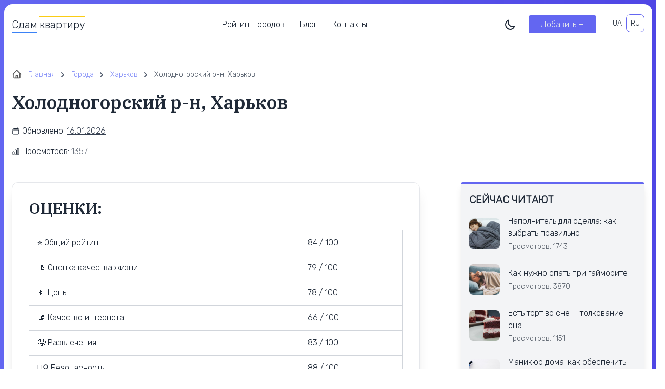

--- FILE ---
content_type: text/html; charset=UTF-8
request_url: https://sdamkvartiry.com/ru/district/holodnogorskij-r-n-harkov/
body_size: 9163
content:



<!doctype html>
<html lang="ru-RU">
<head>
  <title>Холодногорский р-н, Харьков - что известно, рейтинг района, оценки</title>
      <meta name="description" content="Холодногорский р-н, Харьков. Какие преимущества и недостатки у района. Оценки качества жизни в районе. Читайте на сайте."/>
  	<meta charset="UTF-8">
	<meta name="viewport" content="width=device-width, initial-scale=1">
  <meta name="theme-color" content="#1D1E22" />
	<link rel="profile" href="https://gmpg.org/xfn/11">
  <link rel="shortcut icon" href="https://sdamkvartiry.com/wp-content/themes/sdam-theme/images/favicon.ico"/>

      <meta property="og:image" content="https://sdamkvartiry.com/wp-content/themes/sdam-theme/images/sdam-thumb.png">
  
	<meta name='robots' content='max-image-preview:large' />
<link rel="alternate" href="https://sdamkvartiry.com/district/holodnogirskij-r-n-harkiv/" hreflang="uk" />
<link rel="alternate" href="https://sdamkvartiry.com/ru/district/holodnogorskij-r-n-harkov/" hreflang="ru" />
<style id='wp-img-auto-sizes-contain-inline-css'>
img:is([sizes=auto i],[sizes^="auto," i]){contain-intrinsic-size:3000px 1500px}
/*# sourceURL=wp-img-auto-sizes-contain-inline-css */
</style>
<style id='wp-block-library-inline-css'>
:root{--wp-block-synced-color:#7a00df;--wp-block-synced-color--rgb:122,0,223;--wp-bound-block-color:var(--wp-block-synced-color);--wp-editor-canvas-background:#ddd;--wp-admin-theme-color:#007cba;--wp-admin-theme-color--rgb:0,124,186;--wp-admin-theme-color-darker-10:#006ba1;--wp-admin-theme-color-darker-10--rgb:0,107,160.5;--wp-admin-theme-color-darker-20:#005a87;--wp-admin-theme-color-darker-20--rgb:0,90,135;--wp-admin-border-width-focus:2px}@media (min-resolution:192dpi){:root{--wp-admin-border-width-focus:1.5px}}.wp-element-button{cursor:pointer}:root .has-very-light-gray-background-color{background-color:#eee}:root .has-very-dark-gray-background-color{background-color:#313131}:root .has-very-light-gray-color{color:#eee}:root .has-very-dark-gray-color{color:#313131}:root .has-vivid-green-cyan-to-vivid-cyan-blue-gradient-background{background:linear-gradient(135deg,#00d084,#0693e3)}:root .has-purple-crush-gradient-background{background:linear-gradient(135deg,#34e2e4,#4721fb 50%,#ab1dfe)}:root .has-hazy-dawn-gradient-background{background:linear-gradient(135deg,#faaca8,#dad0ec)}:root .has-subdued-olive-gradient-background{background:linear-gradient(135deg,#fafae1,#67a671)}:root .has-atomic-cream-gradient-background{background:linear-gradient(135deg,#fdd79a,#004a59)}:root .has-nightshade-gradient-background{background:linear-gradient(135deg,#330968,#31cdcf)}:root .has-midnight-gradient-background{background:linear-gradient(135deg,#020381,#2874fc)}:root{--wp--preset--font-size--normal:16px;--wp--preset--font-size--huge:42px}.has-regular-font-size{font-size:1em}.has-larger-font-size{font-size:2.625em}.has-normal-font-size{font-size:var(--wp--preset--font-size--normal)}.has-huge-font-size{font-size:var(--wp--preset--font-size--huge)}.has-text-align-center{text-align:center}.has-text-align-left{text-align:left}.has-text-align-right{text-align:right}.has-fit-text{white-space:nowrap!important}#end-resizable-editor-section{display:none}.aligncenter{clear:both}.items-justified-left{justify-content:flex-start}.items-justified-center{justify-content:center}.items-justified-right{justify-content:flex-end}.items-justified-space-between{justify-content:space-between}.screen-reader-text{border:0;clip-path:inset(50%);height:1px;margin:-1px;overflow:hidden;padding:0;position:absolute;width:1px;word-wrap:normal!important}.screen-reader-text:focus{background-color:#ddd;clip-path:none;color:#444;display:block;font-size:1em;height:auto;left:5px;line-height:normal;padding:15px 23px 14px;text-decoration:none;top:5px;width:auto;z-index:100000}html :where(.has-border-color){border-style:solid}html :where([style*=border-top-color]){border-top-style:solid}html :where([style*=border-right-color]){border-right-style:solid}html :where([style*=border-bottom-color]){border-bottom-style:solid}html :where([style*=border-left-color]){border-left-style:solid}html :where([style*=border-width]){border-style:solid}html :where([style*=border-top-width]){border-top-style:solid}html :where([style*=border-right-width]){border-right-style:solid}html :where([style*=border-bottom-width]){border-bottom-style:solid}html :where([style*=border-left-width]){border-left-style:solid}html :where(img[class*=wp-image-]){height:auto;max-width:100%}:where(figure){margin:0 0 1em}html :where(.is-position-sticky){--wp-admin--admin-bar--position-offset:var(--wp-admin--admin-bar--height,0px)}@media screen and (max-width:600px){html :where(.is-position-sticky){--wp-admin--admin-bar--position-offset:0px}}

/*# sourceURL=wp-block-library-inline-css */
</style><style id='global-styles-inline-css'>
:root{--wp--preset--aspect-ratio--square: 1;--wp--preset--aspect-ratio--4-3: 4/3;--wp--preset--aspect-ratio--3-4: 3/4;--wp--preset--aspect-ratio--3-2: 3/2;--wp--preset--aspect-ratio--2-3: 2/3;--wp--preset--aspect-ratio--16-9: 16/9;--wp--preset--aspect-ratio--9-16: 9/16;--wp--preset--color--black: #000000;--wp--preset--color--cyan-bluish-gray: #abb8c3;--wp--preset--color--white: #ffffff;--wp--preset--color--pale-pink: #f78da7;--wp--preset--color--vivid-red: #cf2e2e;--wp--preset--color--luminous-vivid-orange: #ff6900;--wp--preset--color--luminous-vivid-amber: #fcb900;--wp--preset--color--light-green-cyan: #7bdcb5;--wp--preset--color--vivid-green-cyan: #00d084;--wp--preset--color--pale-cyan-blue: #8ed1fc;--wp--preset--color--vivid-cyan-blue: #0693e3;--wp--preset--color--vivid-purple: #9b51e0;--wp--preset--gradient--vivid-cyan-blue-to-vivid-purple: linear-gradient(135deg,rgb(6,147,227) 0%,rgb(155,81,224) 100%);--wp--preset--gradient--light-green-cyan-to-vivid-green-cyan: linear-gradient(135deg,rgb(122,220,180) 0%,rgb(0,208,130) 100%);--wp--preset--gradient--luminous-vivid-amber-to-luminous-vivid-orange: linear-gradient(135deg,rgb(252,185,0) 0%,rgb(255,105,0) 100%);--wp--preset--gradient--luminous-vivid-orange-to-vivid-red: linear-gradient(135deg,rgb(255,105,0) 0%,rgb(207,46,46) 100%);--wp--preset--gradient--very-light-gray-to-cyan-bluish-gray: linear-gradient(135deg,rgb(238,238,238) 0%,rgb(169,184,195) 100%);--wp--preset--gradient--cool-to-warm-spectrum: linear-gradient(135deg,rgb(74,234,220) 0%,rgb(151,120,209) 20%,rgb(207,42,186) 40%,rgb(238,44,130) 60%,rgb(251,105,98) 80%,rgb(254,248,76) 100%);--wp--preset--gradient--blush-light-purple: linear-gradient(135deg,rgb(255,206,236) 0%,rgb(152,150,240) 100%);--wp--preset--gradient--blush-bordeaux: linear-gradient(135deg,rgb(254,205,165) 0%,rgb(254,45,45) 50%,rgb(107,0,62) 100%);--wp--preset--gradient--luminous-dusk: linear-gradient(135deg,rgb(255,203,112) 0%,rgb(199,81,192) 50%,rgb(65,88,208) 100%);--wp--preset--gradient--pale-ocean: linear-gradient(135deg,rgb(255,245,203) 0%,rgb(182,227,212) 50%,rgb(51,167,181) 100%);--wp--preset--gradient--electric-grass: linear-gradient(135deg,rgb(202,248,128) 0%,rgb(113,206,126) 100%);--wp--preset--gradient--midnight: linear-gradient(135deg,rgb(2,3,129) 0%,rgb(40,116,252) 100%);--wp--preset--font-size--small: 13px;--wp--preset--font-size--medium: 20px;--wp--preset--font-size--large: 36px;--wp--preset--font-size--x-large: 42px;--wp--preset--spacing--20: 0.44rem;--wp--preset--spacing--30: 0.67rem;--wp--preset--spacing--40: 1rem;--wp--preset--spacing--50: 1.5rem;--wp--preset--spacing--60: 2.25rem;--wp--preset--spacing--70: 3.38rem;--wp--preset--spacing--80: 5.06rem;--wp--preset--shadow--natural: 6px 6px 9px rgba(0, 0, 0, 0.2);--wp--preset--shadow--deep: 12px 12px 50px rgba(0, 0, 0, 0.4);--wp--preset--shadow--sharp: 6px 6px 0px rgba(0, 0, 0, 0.2);--wp--preset--shadow--outlined: 6px 6px 0px -3px rgb(255, 255, 255), 6px 6px rgb(0, 0, 0);--wp--preset--shadow--crisp: 6px 6px 0px rgb(0, 0, 0);}:where(.is-layout-flex){gap: 0.5em;}:where(.is-layout-grid){gap: 0.5em;}body .is-layout-flex{display: flex;}.is-layout-flex{flex-wrap: wrap;align-items: center;}.is-layout-flex > :is(*, div){margin: 0;}body .is-layout-grid{display: grid;}.is-layout-grid > :is(*, div){margin: 0;}:where(.wp-block-columns.is-layout-flex){gap: 2em;}:where(.wp-block-columns.is-layout-grid){gap: 2em;}:where(.wp-block-post-template.is-layout-flex){gap: 1.25em;}:where(.wp-block-post-template.is-layout-grid){gap: 1.25em;}.has-black-color{color: var(--wp--preset--color--black) !important;}.has-cyan-bluish-gray-color{color: var(--wp--preset--color--cyan-bluish-gray) !important;}.has-white-color{color: var(--wp--preset--color--white) !important;}.has-pale-pink-color{color: var(--wp--preset--color--pale-pink) !important;}.has-vivid-red-color{color: var(--wp--preset--color--vivid-red) !important;}.has-luminous-vivid-orange-color{color: var(--wp--preset--color--luminous-vivid-orange) !important;}.has-luminous-vivid-amber-color{color: var(--wp--preset--color--luminous-vivid-amber) !important;}.has-light-green-cyan-color{color: var(--wp--preset--color--light-green-cyan) !important;}.has-vivid-green-cyan-color{color: var(--wp--preset--color--vivid-green-cyan) !important;}.has-pale-cyan-blue-color{color: var(--wp--preset--color--pale-cyan-blue) !important;}.has-vivid-cyan-blue-color{color: var(--wp--preset--color--vivid-cyan-blue) !important;}.has-vivid-purple-color{color: var(--wp--preset--color--vivid-purple) !important;}.has-black-background-color{background-color: var(--wp--preset--color--black) !important;}.has-cyan-bluish-gray-background-color{background-color: var(--wp--preset--color--cyan-bluish-gray) !important;}.has-white-background-color{background-color: var(--wp--preset--color--white) !important;}.has-pale-pink-background-color{background-color: var(--wp--preset--color--pale-pink) !important;}.has-vivid-red-background-color{background-color: var(--wp--preset--color--vivid-red) !important;}.has-luminous-vivid-orange-background-color{background-color: var(--wp--preset--color--luminous-vivid-orange) !important;}.has-luminous-vivid-amber-background-color{background-color: var(--wp--preset--color--luminous-vivid-amber) !important;}.has-light-green-cyan-background-color{background-color: var(--wp--preset--color--light-green-cyan) !important;}.has-vivid-green-cyan-background-color{background-color: var(--wp--preset--color--vivid-green-cyan) !important;}.has-pale-cyan-blue-background-color{background-color: var(--wp--preset--color--pale-cyan-blue) !important;}.has-vivid-cyan-blue-background-color{background-color: var(--wp--preset--color--vivid-cyan-blue) !important;}.has-vivid-purple-background-color{background-color: var(--wp--preset--color--vivid-purple) !important;}.has-black-border-color{border-color: var(--wp--preset--color--black) !important;}.has-cyan-bluish-gray-border-color{border-color: var(--wp--preset--color--cyan-bluish-gray) !important;}.has-white-border-color{border-color: var(--wp--preset--color--white) !important;}.has-pale-pink-border-color{border-color: var(--wp--preset--color--pale-pink) !important;}.has-vivid-red-border-color{border-color: var(--wp--preset--color--vivid-red) !important;}.has-luminous-vivid-orange-border-color{border-color: var(--wp--preset--color--luminous-vivid-orange) !important;}.has-luminous-vivid-amber-border-color{border-color: var(--wp--preset--color--luminous-vivid-amber) !important;}.has-light-green-cyan-border-color{border-color: var(--wp--preset--color--light-green-cyan) !important;}.has-vivid-green-cyan-border-color{border-color: var(--wp--preset--color--vivid-green-cyan) !important;}.has-pale-cyan-blue-border-color{border-color: var(--wp--preset--color--pale-cyan-blue) !important;}.has-vivid-cyan-blue-border-color{border-color: var(--wp--preset--color--vivid-cyan-blue) !important;}.has-vivid-purple-border-color{border-color: var(--wp--preset--color--vivid-purple) !important;}.has-vivid-cyan-blue-to-vivid-purple-gradient-background{background: var(--wp--preset--gradient--vivid-cyan-blue-to-vivid-purple) !important;}.has-light-green-cyan-to-vivid-green-cyan-gradient-background{background: var(--wp--preset--gradient--light-green-cyan-to-vivid-green-cyan) !important;}.has-luminous-vivid-amber-to-luminous-vivid-orange-gradient-background{background: var(--wp--preset--gradient--luminous-vivid-amber-to-luminous-vivid-orange) !important;}.has-luminous-vivid-orange-to-vivid-red-gradient-background{background: var(--wp--preset--gradient--luminous-vivid-orange-to-vivid-red) !important;}.has-very-light-gray-to-cyan-bluish-gray-gradient-background{background: var(--wp--preset--gradient--very-light-gray-to-cyan-bluish-gray) !important;}.has-cool-to-warm-spectrum-gradient-background{background: var(--wp--preset--gradient--cool-to-warm-spectrum) !important;}.has-blush-light-purple-gradient-background{background: var(--wp--preset--gradient--blush-light-purple) !important;}.has-blush-bordeaux-gradient-background{background: var(--wp--preset--gradient--blush-bordeaux) !important;}.has-luminous-dusk-gradient-background{background: var(--wp--preset--gradient--luminous-dusk) !important;}.has-pale-ocean-gradient-background{background: var(--wp--preset--gradient--pale-ocean) !important;}.has-electric-grass-gradient-background{background: var(--wp--preset--gradient--electric-grass) !important;}.has-midnight-gradient-background{background: var(--wp--preset--gradient--midnight) !important;}.has-small-font-size{font-size: var(--wp--preset--font-size--small) !important;}.has-medium-font-size{font-size: var(--wp--preset--font-size--medium) !important;}.has-large-font-size{font-size: var(--wp--preset--font-size--large) !important;}.has-x-large-font-size{font-size: var(--wp--preset--font-size--x-large) !important;}
/*# sourceURL=global-styles-inline-css */
</style>

<style id='classic-theme-styles-inline-css'>
/*! This file is auto-generated */
.wp-block-button__link{color:#fff;background-color:#32373c;border-radius:9999px;box-shadow:none;text-decoration:none;padding:calc(.667em + 2px) calc(1.333em + 2px);font-size:1.125em}.wp-block-file__button{background:#32373c;color:#fff;text-decoration:none}
/*# sourceURL=/wp-includes/css/classic-themes.min.css */
</style>
<link rel='stylesheet' id='tailwind-css' href='https://sdamkvartiry.com/wp-content/themes/sdam-theme/build/tailwind.css?ver=1768640768' media='all' />
<link rel='stylesheet' id='styles-css' href='https://sdamkvartiry.com/wp-content/themes/sdam-theme/build/style.css?ver=1768640768' media='all' />
<link rel="https://api.w.org/" href="https://sdamkvartiry.com/wp-json/" /><link rel="alternate" title="JSON" type="application/json" href="https://sdamkvartiry.com/wp-json/wp/v2/district/11820" /><link rel="EditURI" type="application/rsd+xml" title="RSD" href="https://sdamkvartiry.com/xmlrpc.php?rsd" />
<meta name="generator" content="WordPress 6.9" />
<script type="text/javascript">
    var ajaxurl = "https://sdamkvartiry.com/wp-admin/admin-ajax.php";
  </script>		<style id="wp-custom-css">
			.single-subjects-inner li {
	margin-left: 15px;
}		</style>
			<script async src="https://www.googletagmanager.com/gtag/js?id=UA-239087238-1"></script>
<script>
  window.dataLayer = window.dataLayer || [];
  function gtag(){dataLayer.push(arguments);}
  gtag('js', new Date());

  gtag('config', 'UA-239087238-1');
</script>

<script async src="https://www.googletagmanager.com/gtag/js?id=G-12L7TYCZYD"></script>
<script>
  window.dataLayer = window.dataLayer || [];
  function gtag(){dataLayer.push(arguments);}
  gtag('js', new Date());

  gtag('config', 'G-12L7TYCZYD');
</script>

<meta name="6a75fa153c84d397a577fef5fabf05dc" content="">
<meta name="ahrefs-site-verification" content="9a91c9f8bb7de37d7814e5b41231bd39c880f0a9532deda08c5c1143e3029726"></head>

<body class="archive tax-district term-holodnogorskij-r-n-harkov term-11820 wp-theme-sdam-theme">
  <div class="wrap ">
    <header class="header">
      <div class="container">
        <div class="w-full">
          <div class="flex justify-between items-center">
            <div class="flex items-center text-xl relative">
              <a href="https://sdamkvartiry.com/ru" class="absolute-link"></a>
              <div class="border-b-2 border-t-2 border-t-transparent border-b-blue-500 mr-1">
                Сдам
              </div>
              <div class="border-t-2 border-b-2 border-b-transparent border-yellow-400">
                квартиру
              </div>
            </div>
            <div class="hidden xl:block mainmenu">
              <div class="menu-header-ru-container"><ul id="menu-header-ru" class="flex"><li id="menu-item-172174" class="menu-item menu-item-type-post_type menu-item-object-page menu-item-172174"><a href="https://sdamkvartiry.com/ru/cities/">Рейтинг городов</a></li>
<li id="menu-item-21667" class="menu-item menu-item-type-post_type menu-item-object-page menu-item-21667"><a href="https://sdamkvartiry.com/ru/blog/">Блог</a></li>
<li id="menu-item-171657" class="menu-item menu-item-type-post_type menu-item-object-page menu-item-171657"><a href="https://sdamkvartiry.com/ru/kontakty/">Контакты</a></li>
</ul></div> 
            </div>
            <div class="hidden xl:flex">
              <div class="cursor-pointer mr-6">
                <div class="hidden dark:block text-gray-200 js-toggle-light" data-light="off">
                  <svg xmlns="http://www.w3.org/2000/svg" class="h-6 w-6" fill="none" viewBox="0 0 24 24" stroke="currentColor">
                    <path stroke-linecap="round" stroke-linejoin="round" stroke-width="2" d="M12 3v1m0 16v1m9-9h-1M4 12H3m15.364 6.364l-.707-.707M6.343 6.343l-.707-.707m12.728 0l-.707.707M6.343 17.657l-.707.707M16 12a4 4 0 11-8 0 4 4 0 018 0z" />
                  </svg>
                </div>
                <div class="block dark:hidden dark:text-gray-200 js-toggle-light" data-light="on">
                  <svg xmlns="http://www.w3.org/2000/svg" class="h-6 w-6" fill="none" viewBox="0 0 24 24" stroke="currentColor">
                    <path stroke-linecap="round" stroke-linejoin="round" stroke-width="2" d="M20.354 15.354A9 9 0 018.646 3.646 9.003 9.003 0 0012 21a9.003 9.003 0 008.354-5.646z" />
                  </svg>
                </div>
              </div>
              <div class="mr-6"><a href="https://sdamkvartiry.com/ru/dobavit-obyavlenie/" class="bg-indigo-500 hover:bg-indigo-700 text-gray-200 hover:text-gray-200 rounded px-6 py-2">Добавить +</a></div>
               <div class="lang text-sm flex">
                	<li class="lang-item lang-item-2 lang-item-uk lang-item-first"><a lang="uk" hreflang="uk" href="https://sdamkvartiry.com/district/holodnogirskij-r-n-harkiv/">UA</a></li>
	<li class="lang-item lang-item-5 lang-item-ru current-lang"><a lang="ru-RU" hreflang="ru-RU" href="https://sdamkvartiry.com/ru/district/holodnogorskij-r-n-harkov/">RU</a></li>
              </div>
            </div>
            <div class="xl:hidden text-indigo-500 cursor-pointer modal-js" data-modal="menu">
              <svg xmlns="http://www.w3.org/2000/svg" class="h-6 w-6" viewBox="0 0 20 20" fill="currentColor">
                <path fill-rule="evenodd" d="M3 5a1 1 0 011-1h12a1 1 0 110 2H4a1 1 0 01-1-1zM3 10a1 1 0 011-1h12a1 1 0 110 2H4a1 1 0 01-1-1zM3 15a1 1 0 011-1h6a1 1 0 110 2H4a1 1 0 01-1-1z" clip-rule="evenodd" />
              </svg>
            </div>
          </div>
        </div>
      </div>
    </header>  <div class="container py-8 xl:py-12">
    <!-- Breadcrumbs -->
    <div class="breadcrumbs text-sm text-gray-800 dark:text-gray-200 mb-6" itemprop="breadcrumb" itemscope itemtype="https://schema.org/BreadcrumbList">
      <ul class="flex items-center flex-wrap -mr-4">
        <li itemprop='itemListElement' itemscope itemtype='https://schema.org/ListItem' class="breadcrumbs_item px-4 pl-8">
          <a itemprop="item" href="https://sdamkvartiry.com/ru" class="text-indigo-400 dark:text-indigo-200">
            <span itemprop="name">Главная</span>
          </a>                        
          <meta itemprop="position" content="1">
        </li>
        <li itemprop='itemListElement' itemscope itemtype='http://schema.org/ListItem' class="breadcrumbs_item px-4">
          <a itemprop="item" href="https://sdamkvartiry.com/ru/cities/" class="text-indigo-400 dark:text-indigo-200">
            <span itemprop="name">Городa</span>
          </a>                        
          <meta itemprop="position" content="2">
        </li>
        <li itemprop='itemListElement' itemscope itemtype='http://schema.org/ListItem' class="breadcrumbs_item px-4">
          <a itemprop="item" href="https://sdamkvartiry.com/ru/city/harkov/" class="text-indigo-400 dark:text-indigo-200">
            <span itemprop="name">Харьков</span>
          </a>                        
          <meta itemprop="position" content="3">
        </li>
        <li itemprop="itemListElement" itemscope itemtype="https://schema.org/ListItem" class="breadcrumbs_item text-gray-600 px-4">
          <span itemprop="name">Холодногорский р-н, Харьков</span>
          <meta itemprop="position" content="4" />
        </li>
      </ul>
    </div>
    <!-- END Breadcrumbs -->

    <!-- Title -->
    <h1 class="text-3xl xl:text-4xl mb-6">Холодногорский р-н, Харьков</h1>
    <!-- END Title -->
    
    <!-- Meta -->
    <div class="mb-12">
      <div class="flex items-center mb-4">
        <div class="mr-1">
          <svg xmlns="http://www.w3.org/2000/svg" fill="none" viewBox="0 0 24 24" stroke-width="1.5" stroke="currentColor" class="w-4 h-4">
            <path stroke-linecap="round" stroke-linejoin="round" d="M6.75 3v2.25M17.25 3v2.25M3 18.75V7.5a2.25 2.25 0 012.25-2.25h13.5A2.25 2.25 0 0121 7.5v11.25m-18 0A2.25 2.25 0 005.25 21h13.5A2.25 2.25 0 0021 18.75m-18 0v-7.5A2.25 2.25 0 015.25 9h13.5A2.25 2.25 0 0121 11.25v7.5" />
          </svg>
        </div>
        <div >Обновлено: <span class="text-gray-700 underline">16.01.2026</span></div>
      </div>
      <div class="flex items-center mb-4">
        <div class="mr-1">
          <svg xmlns="http://www.w3.org/2000/svg" fill="none" viewBox="0 0 24 24" stroke-width="1.5" stroke="currentColor" class="w-4 h-4">
            <path stroke-linecap="round" stroke-linejoin="round" d="M3 13.125C3 12.504 3.504 12 4.125 12h2.25c.621 0 1.125.504 1.125 1.125v6.75C7.5 20.496 6.996 21 6.375 21h-2.25A1.125 1.125 0 013 19.875v-6.75zM9.75 8.625c0-.621.504-1.125 1.125-1.125h2.25c.621 0 1.125.504 1.125 1.125v11.25c0 .621-.504 1.125-1.125 1.125h-2.25a1.125 1.125 0 01-1.125-1.125V8.625zM16.5 4.125c0-.621.504-1.125 1.125-1.125h2.25C20.496 3 21 3.504 21 4.125v15.75c0 .621-.504 1.125-1.125 1.125h-2.25a1.125 1.125 0 01-1.125-1.125V4.125z" />
          </svg>
        </div>
        <div >Просмотров: <span class="text-gray-700 opacity-75">1357</span></div>
      </div>
    </div>
    <!-- END Meta -->

    <div class="flex flex-wrap xl:-mx-10">
      
      <div class="w-full xl:w-2/3 xl:px-10 mb-20 xl:mb-0">
        <!-- Main -->
        <div class="lg:shadow-xl lg:rounded-xl lg:border border-gray-200 lg:p-8">
          <h2 class="text-2xl lg:text-3xl uppercase mb-6">Оценки:</h2>
          <div class="overflow-x-auto bg-white border border-gray-300 mb-12">
            <table class="w-full table-auto">
              <tbody>
                <tr class="border-b border-gray-300 last:border-transparent">
                  <td class="whitespace-nowrap px-4 py-3">
                    <div>⭐️ Общий рейтинг</div>
                  </td>
                  <td class="whitespace-nowrap px-4 py-3">
                    84 / 100
                  </td>
                </tr>
                <tr class="border-b border-gray-300 last:border-transparent">
                  <td class="whitespace-nowrap px-4 py-3">
                    <div>👍 Оценка качества жизни</div>
                  </td>
                  <td class="whitespace-nowrap px-4 py-3">
                    79 / 100
                  </td>
                </tr>
                <tr class="border-b border-gray-300 last:border-transparent">
                  <td class="whitespace-nowrap px-4 py-3">
                    <div>💵 Цены</div>
                  </td>
                  <td class="whitespace-nowrap px-4 py-3">
                    78 / 100
                  </td>
                </tr>
                <tr class="border-b border-gray-300 last:border-transparent">
                  <td class="whitespace-nowrap px-4 py-3">
                    <div>📡 Качество интернета</div>
                  </td>
                  <td class="whitespace-nowrap px-4 py-3">
                    66 / 100
                  </td>
                </tr>
                <tr class="border-b border-gray-300 last:border-transparent">
                  <td class="whitespace-nowrap px-4 py-3">
                    <div>😝 Развлечения</div>
                  </td>
                  <td class="whitespace-nowrap px-4 py-3">
                    83 / 100
                  </td>
                </tr>
                <tr class="border-b border-gray-300 last:border-transparent">
                  <td class="whitespace-nowrap px-4 py-3">
                    <div>👮‍♀️ Безопасность</div>
                  </td>
                  <td class="whitespace-nowrap px-4 py-3">
                    88 / 100
                  </td>
                </tr>
                <tr class="border-b border-gray-300 last:border-transparent">
                  <td class="whitespace-nowrap px-4 py-3">
                    <div>👶 Детские садики</div>
                  </td>
                  <td class="whitespace-nowrap px-4 py-3">
                    79 / 100
                  </td>
                </tr>
                <tr class="border-b border-gray-300 last:border-transparent">
                  <td class="whitespace-nowrap px-4 py-3">
                    <div>📚 Школы</div>
                  </td>
                  <td class="whitespace-nowrap px-4 py-3">
                    60 / 100
                  </td>
                </tr>
                <tr class="border-b border-gray-300 last:border-transparent">
                  <td class="whitespace-nowrap px-4 py-3">
                    <div>🎓 Университеты</div>
                  </td>
                  <td class="whitespace-nowrap px-4 py-3">
                    67 / 100
                  </td>
                </tr>
                <tr class="border-b border-gray-300 last:border-transparent">
                  <td class="whitespace-nowrap px-4 py-3">
                    <div>⚽ Спорт</div>
                  </td>
                  <td class="whitespace-nowrap px-4 py-3">
                    78 / 100
                  </td>
                </tr>
                <tr class="border-b border-gray-300 last:border-transparent">
                  <td class="whitespace-nowrap px-4 py-3">
                    <div>🚦 Затори</div>
                  </td>
                  <td class="whitespace-nowrap px-4 py-3">
                    71 / 100
                  </td>
                </tr>
                <tr class="border-b border-gray-300 last:border-transparent">
                  <td class="whitespace-nowrap px-4 py-3">
                    <div>🚎 Общественный транспорт</div>
                  </td>
                  <td class="whitespace-nowrap px-4 py-3">
                    84 / 100
                  </td>
                </tr>
              </tbody>
            </table>
          </div>
          <!-- Переваги -->
          <div class="mb-12">
            <h2 class="text-2xl lg:text-3xl uppercase mb-6">Преимущества:</h2>
            <div>
              <div>✅ Швидкий інтернет</div><div>✅ Легко заводити друзів</div><div>✅ Чудові лікарні</div>            </div>
          </div>
          <!-- End Переваги -->

          <!-- Недоліки -->
          <div class="mb-12">
            <h2 class="text-2xl lg:text-3xl uppercase mb-6">Недостатки:</h2>
            <div>
              <div>❌ Небезпечно на дорогах</div><div>❌ Погана якість води</div>            </div>
          </div>
          <!-- End Недоліки -->
        </div>
      </div>
      <div class="w-full xl:w-1/3 xl:px-10">
        <div class="bg-gray-100 dark:bg-gray-700 shadow-lg rounded border-t-4 border-t-indigo-500 p-4 mb-12">
  <div class="text-xl uppercase font-bold mb-4">Сейчас читают</div>
  <div>
          <div class="relative flex items-center mb-6 last:mb-0">
        <a href="https://sdamkvartiry.com/ru/napolnitel-dlya-odeyala-kak-vybrat-pravilno/" class="absolute-link"></a>
        <div class="mr-4">          
          <img src="https://sdamkvartiry.com/wp-content/uploads/2023/09/vybir-napovnyuvacha-dlya-kovdry-yak-obraty-pravylno02-sdamkvartiry.jpeg" loading="lazy" class="w-[40px] min-w-[60px] h-[40px] min-h-[60px] object-cover rounded-lg"> 
        </div>
        <div>
          <div class="mb-1">Наполнитель для одеяла: как выбрать правильно</div>
          <div class="text-sm opacity-75">Просмотров: 1743</div>
        </div>
      </div>
          <div class="relative flex items-center mb-6 last:mb-0">
        <a href="https://sdamkvartiry.com/ru/kak-nuzhno-spat-pri-gajmorite/" class="absolute-link"></a>
        <div class="mr-4">          
          <img src="https://sdamkvartiry.com/wp-content/uploads/2023/09/yak-potribno-spati-pri-gajmoriti02-sdamkvartiry.jpeg" loading="lazy" class="w-[40px] min-w-[60px] h-[40px] min-h-[60px] object-cover rounded-lg"> 
        </div>
        <div>
          <div class="mb-1">Как нужно спать при гайморите</div>
          <div class="text-sm opacity-75">Просмотров: 3870</div>
        </div>
      </div>
          <div class="relative flex items-center mb-6 last:mb-0">
        <a href="https://sdamkvartiry.com/ru/est-tort-vo-sne-tolkovanie-sna/" class="absolute-link"></a>
        <div class="mr-4">          
          <img src="https://sdamkvartiry.com/wp-content/uploads/2024/09/01-53-10-03-34_large.jpg" loading="lazy" class="w-[40px] min-w-[60px] h-[40px] min-h-[60px] object-cover rounded-lg"> 
        </div>
        <div>
          <div class="mb-1">Есть торт во сне — толкование сна</div>
          <div class="text-sm opacity-75">Просмотров: 1151</div>
        </div>
      </div>
          <div class="relative flex items-center mb-6 last:mb-0">
        <a href="https://sdamkvartiry.com/ru/manikyur-doma-kak-obespechit-nadlezhashhij-uhod-za-nogtyami/" class="absolute-link"></a>
        <div class="mr-4">          
          <img src="https://sdamkvartiry.com/wp-content/uploads/2023/06/manikyur-vdoma-yak-zabezpechiti-nalezhnij-doglyad-za-nigtyami03-sdamkvartiry.jpg" loading="lazy" class="w-[40px] min-w-[60px] h-[40px] min-h-[60px] object-cover rounded-lg"> 
        </div>
        <div>
          <div class="mb-1">Маникюр дома: как обеспечить надлежащий уход за ногтями</div>
          <div class="text-sm opacity-75">Просмотров: 1695</div>
        </div>
      </div>
          <div class="relative flex items-center mb-6 last:mb-0">
        <a href="https://sdamkvartiry.com/ru/kak-stirat-krossovki-adidas-nike-new-balance-i-drugie-v-stiralnoj-mashine/" class="absolute-link"></a>
        <div class="mr-4">          
          <img src="https://sdamkvartiry.com/wp-content/uploads/2024/02/pasted-image-0-1.png" loading="lazy" class="w-[40px] min-w-[60px] h-[40px] min-h-[60px] object-cover rounded-lg"> 
        </div>
        <div>
          <div class="mb-1">Как стирать кроссовки (Adidas, Nike, New balance и другие) в стиральной машине</div>
          <div class="text-sm opacity-75">Просмотров: 1834</div>
        </div>
      </div>
      </div>
</div>

<div class="bg-gray-100 dark:bg-gray-700 shadow-lg rounded border-t-4 border-t-indigo-500 p-4 mb-12">
  <div class="text-xl uppercase font-bold mb-4">Рейтинг городов</div>
  <div>
      </div>
</div>

<div class="bg-gray-100 dark:bg-gray-700 shadow-lg rounded border-t-4 border-t-indigo-500 p-4 mb-12">
  <div class="text-xl uppercase font-bold mb-4">Новые записи</div>
  <div>
          <div class="relative flex items-center mb-6 last:mb-0">
        <a href="https://sdamkvartiry.com/ru/kto-takoj-taras-yaremij-i-chto-izvestno-o-ego-zhizni/" class="absolute-link"></a>
        <div class="mr-4">
          <img src="https://sdamkvartiry.com/wp-content/uploads/2026/01/image.jpg" loading="lazy" class="w-[40px] min-w-[60px] h-[40px] min-h-[60px] object-cover rounded-lg"> 
        </div>
        <div>
          <div class="mb-1">Кто такой Тарас Яремий и что известно о его жизни</div>
          <div class="text-sm opacity-75">Просмотров: 162</div>
        </div>
      </div>
          <div class="relative flex items-center mb-6 last:mb-0">
        <a href="https://sdamkvartiry.com/ru/metallicheskie-ruchki-s-logotipom-kak-statusnii-aksessuar-dlya-raboti-i-uchebi/" class="absolute-link"></a>
        <div class="mr-4">
          <img src="https://sdamkvartiry.com/wp-content/uploads/2026/01/metallicheskie-ruchki-s-logotipom-kak-statusnii-aksessuar-dlya-raboti-i-uchebi01sdamkvartiry.jpg" loading="lazy" class="w-[40px] min-w-[60px] h-[40px] min-h-[60px] object-cover rounded-lg"> 
        </div>
        <div>
          <div class="mb-1">Металлические ручки с логотипом как статусный аксессуар для работы и учебы</div>
          <div class="text-sm opacity-75">Просмотров: 109</div>
        </div>
      </div>
          <div class="relative flex items-center mb-6 last:mb-0">
        <a href="https://sdamkvartiry.com/ru/chto-izvestno-o-zhizni-i-karere-marii-kondratenko/" class="absolute-link"></a>
        <div class="mr-4">
          <img src="https://sdamkvartiry.com/wp-content/uploads/2026/01/iu25by-4efdb1d7c51f6727bbd542eb60f50b0d.jpg" loading="lazy" class="w-[40px] min-w-[60px] h-[40px] min-h-[60px] object-cover rounded-lg"> 
        </div>
        <div>
          <div class="mb-1">Что известно о жизни и карьере Марии Кондратенко</div>
          <div class="text-sm opacity-75">Просмотров: 171</div>
        </div>
      </div>
          <div class="relative flex items-center mb-6 last:mb-0">
        <a href="https://sdamkvartiry.com/ru/kto-takoj-artem-damniczkij-i-chto-izvestno-o-ego-zhizni/" class="absolute-link"></a>
        <div class="mr-4">
          <img src="https://sdamkvartiry.com/wp-content/uploads/2026/01/9_01_hto_zverhu_artem_domnyczkyj-kopiya-1.jpeg" loading="lazy" class="w-[40px] min-w-[60px] h-[40px] min-h-[60px] object-cover rounded-lg"> 
        </div>
        <div>
          <div class="mb-1">Кто такой Артем Дамницкий и что известно о его жизни</div>
          <div class="text-sm opacity-75">Просмотров: 169</div>
        </div>
      </div>
          <div class="relative flex items-center mb-6 last:mb-0">
        <a href="https://sdamkvartiry.com/ru/stoimost-obucheniya-v-germanii-dlya-inostrancev/" class="absolute-link"></a>
        <div class="mr-4">
          <img src="https://sdamkvartiry.com/wp-content/uploads/2026/01/stoimost-obucheniya-v-germanii-dlya-inostrancev01sdamkvartiry.jpg" loading="lazy" class="w-[40px] min-w-[60px] h-[40px] min-h-[60px] object-cover rounded-lg"> 
        </div>
        <div>
          <div class="mb-1">Стоимость обучения в Германии для иностранцев: сколько нужно денег на учебу и жизнь</div>
          <div class="text-sm opacity-75">Просмотров: 123</div>
        </div>
      </div>
      </div>
</div>
      </div>
    </div>
  </div>

<footer class="bg-gray-700 text-gray-200 rounded-b-xl py-12">
  <div class="container">
    <div class="mb-16">
      <div class="text-lg font-medium opacity-75 mb-4">🔍 Популярные запросы:</div>
      <div class="border dark:border-gray-500 shadow-lg rounded-lg">
        <div class="flex flex-wrap lg:-mx-2 px-2 py-2">
                      <div class="w-full lg:w-1/2 xl:w-1/3 text-sm px-2">
              <a href="https://sdamkvartiry.com/ru/belaya-kuhnya-s-chernoj-stoleshniczej/">белая кухня с черной столешницей</a>            </div>
                      <div class="w-full lg:w-1/2 xl:w-1/3 text-sm px-2">
              <a href="https://sdamkvartiry.com/ru/shho-zrobiti-shhob-prisnivsya-son/">суженый</a>            </div>
                      <div class="w-full lg:w-1/2 xl:w-1/3 text-sm px-2">
              <a href="https://sdamkvartiry.com/ru/otkrytye-polki-na-kuhne-foto-i-idei-dizajna/">открытые полки и шкафы для кухни</a>            </div>
                      <div class="w-full lg:w-1/2 xl:w-1/3 text-sm px-2">
              <a href="https://sdamkvartiry.com/ru/kak-snizit-vlazhnost-v-komnate/">как снизить влажность в комнате</a>            </div>
                      <div class="w-full lg:w-1/2 xl:w-1/3 text-sm px-2">
              <a href="https://sdamkvartiry.com/ru/kogda-luchshe-prodavat-kvartiru/">в какое время года лучше продавать квартиру</a>            </div>
                      <div class="w-full lg:w-1/2 xl:w-1/3 text-sm px-2">
              <a href="https://sdamkvartiry.com/ru/pochemu-nelzya-vecherom-pylesosit-vecherom/">почему нельзя вечером пылесосить</a>            </div>
                      <div class="w-full lg:w-1/2 xl:w-1/3 text-sm px-2">
              <a href="https://sdamkvartiry.com/ru/chem-otlichaetsya-parfyumernaya-voda-ot-tualetnoj-vody/">чем отличается парфюмерная вода от туалетной воды</a>            </div>
                      <div class="w-full lg:w-1/2 xl:w-1/3 text-sm px-2">
              <a href="https://sdamkvartiry.com/ru/zelenaya-kuhnya-dizajn-interera-idei-remonta/">фото стильных зеленых кухонь</a>            </div>
                      <div class="w-full lg:w-1/2 xl:w-1/3 text-sm px-2">
              <a href="https://sdamkvartiry.com/ru/kak-pravilno-begat-nachinayushhim/">как правильно начать бегать с нуля</a>            </div>
                      <div class="w-full lg:w-1/2 xl:w-1/3 text-sm px-2">
              <a href="https://sdamkvartiry.com/ru/kakaya-sobaka-samaya-luchshaya-dlya-rebenka/">лучшие породы собак для детей</a>            </div>
                      <div class="w-full lg:w-1/2 xl:w-1/3 text-sm px-2">
              <a href="https://sdamkvartiry.com/ru/kak-sdelat-kogtetochku-svoimi-rukami/">как сделать дряпку для кота</a>            </div>
                      <div class="w-full lg:w-1/2 xl:w-1/3 text-sm px-2">
              <a href="https://sdamkvartiry.com/ru/pochemu-uteplyayut-doma-penoplastom/">почему утепляют дома пенопластом</a>            </div>
                      <div class="w-full lg:w-1/2 xl:w-1/3 text-sm px-2">
              <a href="https://sdamkvartiry.com/ru/kak-priuchit-kotenka-k-lotku/">как приучить котенка к унитазу</a>            </div>
                      <div class="w-full lg:w-1/2 xl:w-1/3 text-sm px-2">
              <a href="https://sdamkvartiry.com/ru/komnatnye-rasteniya-kotorye-ne-trebuyut-mnogo-sveta/">комнатные растения не требующие много света</a>            </div>
                      <div class="w-full lg:w-1/2 xl:w-1/3 text-sm px-2">
              <a href="https://sdamkvartiry.com/ru/chto-budet-esli-sidet-na-uglu-stola/">что будет если сидеть на углу стола</a>            </div>
                      <div class="w-full lg:w-1/2 xl:w-1/3 text-sm px-2">
              <a href="https://sdamkvartiry.com/ru/kak-krasivo-ukrasit-komnatu-svoimi-rukami/">как красиво украсить комнату своими руками</a>            </div>
                  </div>
      </div>
    </div>
    <div class="flex flex-wrap flex-col xl:flex-row xl:-mx-4">
      <div class="w-full xl:w-1/2 xl:px-4 mb-6 xl:mb-0">
        <div class="flex relative text-xl mb-4">
          <a href="https://sdamkvartiry.com/ru" class="absolute-link"></a>
          <div class="border-b-2 border-t-2 border-t-transparent border-b-blue-500 mr-1">
            Сдам
          </div>
          <div class="border-t-2 border-b-2 border-b-transparent border-yellow-400">
            квартиру
          </div>
        </div>
        <div class="w-full xl:w-9/12 mb-4">
          Все возможные предложения по аренде квартир в Украине собраны на одном сайте.        </div>
        <div class="flex items-center">
          <a href="https://priazovka.com/">
            <img src="https://sdamkvartiry.com/wp-content/themes/sdam-theme/images/priazovka.jpg" width="20">
          </a>
                  </div>
      </div>
      <div class="w-full xl:w-1/4 xl:px-4 mb-6 xl:mb-0">
        <div class="text-xl font-bold mb-2">Навигация</div>
        <div class="menu-footer-ru-container"><ul id="menu-footer-ru" class="flex flex-col"><li id="menu-item-171542" class="menu-item menu-item-type-taxonomy menu-item-object-category menu-item-171542"><a href="https://sdamkvartiry.com/ru/category/lajfhaky-i-sovety/">Лайфхаки и советы</a></li>
<li id="menu-item-171543" class="menu-item menu-item-type-taxonomy menu-item-object-category menu-item-171543"><a href="https://sdamkvartiry.com/ru/category/novosti-partnerov/">Новости партнеров</a></li>
<li id="menu-item-171544" class="menu-item menu-item-type-taxonomy menu-item-object-category menu-item-171544"><a href="https://sdamkvartiry.com/ru/category/obustrojstvo-kvartiry/">Обустройство квартиры</a></li>
<li id="menu-item-171545" class="menu-item menu-item-type-taxonomy menu-item-object-category menu-item-171545"><a href="https://sdamkvartiry.com/ru/category/interesnoe/">Интересное</a></li>
<li id="menu-item-171546" class="menu-item menu-item-type-taxonomy menu-item-object-category menu-item-171546"><a href="https://sdamkvartiry.com/ru/category/remont/">Ремонт</a></li>
<li id="menu-item-185192" class="menu-item menu-item-type-post_type menu-item-object-post menu-item-185192"><a href="https://sdamkvartiry.com/ru/ekspertnie-prognozy-i-realnye-dannye/">Рост live-casino в ближайшие 5 лет &#8212; экспертные прогнозы и реальные данные</a></li>
</ul></div> 
      </div>
      <div class="w-full xl:w-1/4 xl:px-4">
        <div class="text-xl font-bold mb-2">Напишите нам</div>
        <div>✉️ info@sdamkvartiry.com</div>
      </div>
    </div>
  </div>
</footer>

<div class="modal" data-modal="menu">
  <div class="modal_content w-full h-screen">
    <div class="h-full bg-white rounded-xl p-4">
      <div class="flex items-center justify-between mb-12">
        <div class="flex relative text-xl ">
          <a href="https://sdamkvartiry.com/ru" class="absolute-link"></a>
          <div class="border-b-2 border-t-2 border-t-transparent border-b-blue-500 mr-1">
            Сдам
          </div>
          <div class="border-t-2 border-b-2 border-b-transparent border-yellow-400">
            квартиру
          </div>
        </div>
        <div class="text-white text-lg modal-close-js">
          ✖️
        </div>
      </div>
      <div>
        <div class="text-2xl font-title mb-6">Меню</div>
        <div class="mb-12">
          <div class="menu-header-ru-container"><ul id="menu-header-ru-1" class="flex flex-col"><li class="menu-item menu-item-type-post_type menu-item-object-page menu-item-172174"><a href="https://sdamkvartiry.com/ru/cities/">Рейтинг городов</a></li>
<li class="menu-item menu-item-type-post_type menu-item-object-page menu-item-21667"><a href="https://sdamkvartiry.com/ru/blog/">Блог</a></li>
<li class="menu-item menu-item-type-post_type menu-item-object-page menu-item-171657"><a href="https://sdamkvartiry.com/ru/kontakty/">Контакты</a></li>
</ul></div> 
        </div>
        <div class="text-2xl font-title mb-6">Язык</div>
        <div class="lang text-sm flex">
          	<li class="lang-item lang-item-2 lang-item-uk lang-item-first"><a lang="uk" hreflang="uk" href="https://sdamkvartiry.com/district/holodnogirskij-r-n-harkiv/">UA</a></li>
	<li class="lang-item lang-item-5 lang-item-ru current-lang"><a lang="ru-RU" hreflang="ru-RU" href="https://sdamkvartiry.com/ru/district/holodnogorskij-r-n-harkov/">RU</a></li>
        </div>
      </div>
    </div>
  </div>  
</div>

<div class="modal-bg hidden"></div>

<script type="speculationrules">
{"prefetch":[{"source":"document","where":{"and":[{"href_matches":"/*"},{"not":{"href_matches":["/wp-*.php","/wp-admin/*","/wp-content/uploads/*","/wp-content/*","/wp-content/plugins/*","/wp-content/themes/sdam-theme/*","/*\\?(.+)"]}},{"not":{"selector_matches":"a[rel~=\"nofollow\"]"}},{"not":{"selector_matches":".no-prefetch, .no-prefetch a"}}]},"eagerness":"conservative"}]}
</script>
<script src="https://sdamkvartiry.com/wp-content/themes/sdam-theme/build/scripts.js?ver=6.9" id="all-scripts-js"></script>

</body>
</html>